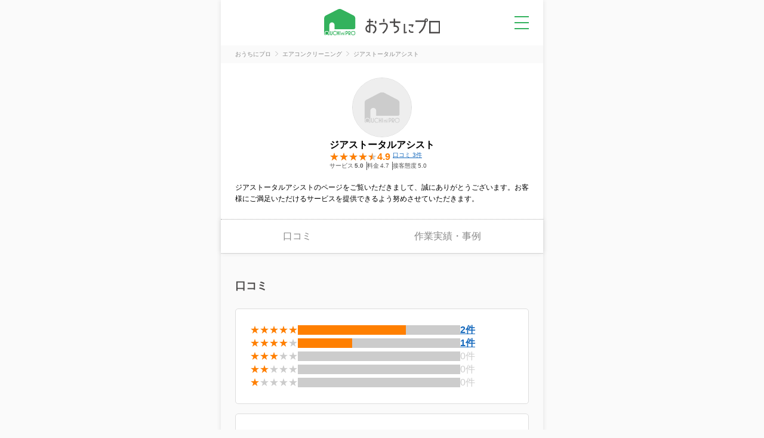

--- FILE ---
content_type: text/html; charset=utf-8
request_url: https://ouchipro.com/corp/1327/
body_size: 7704
content:
<!DOCTYPE html>
<html lang="ja">
<head>
<meta charset="utf-8">
<meta http-equiv="Content-Type" content="text/html; charset=utf-8">
<meta name="robots" content="noindex">
<title>ジアストータルアシスト｜おうちにプロ</title>
<meta name="description" content="ジアストータルアシスト（奈良県生駒郡三郷町）の口コミ・評判、店舗情報等を掲載中！出張訪問サービスの検索・予約なら「おうちにプロ」">
<meta name="keywords" content="ジアストータルアシスト,会社概要,訪問,出張">
<meta property="og:title" content="ジアストータルアシスト｜おうちにプロ" />
<meta property="og:description" content="ジアストータルアシスト（奈良県生駒郡三郷町）の口コミ・評判、店舗情報等を掲載中！出張訪問サービスの検索・予約なら「おうちにプロ」" />
<meta property="og:site_name" content="おうちにプロ" />
<meta property="og:type" content="website" />
<meta property="og:locale" content="ja_JP" />
<meta property="og:url" content="https://ouchipro.com/corp/1327/" />
<meta property="og:image" content="https://ouchipro.com/img/upload/corp/logo/img_20190528203112_ld0PqW.jpg" />
<meta property="og:locality" content="生駒郡三郷町" />
<meta property="og:region" content="奈良県" />
<meta property="og:postal-code" content="636-0822" />
<meta property="og:country-name" content="Japan" />
<link rel="canonical" href="https://ouchipro.com/corp/1327/">
<link rel="shortcut icon" href="/img/common/favicon.ico" />
<link rel="apple-touch-icon" href="/img/common/apple-touch-icon.png" />

<!-- new css -->
<link rel="stylesheet" type="text/css" href="/css/dist/main.css" />
<link rel="stylesheet" type="text/css" href="/css/dist/pages/corp.css" />

<script src="https://ajax.googleapis.com/ajax/libs/jquery/3.3.1/jquery.min.js"></script>

<script async src="https://s.yimg.jp/images/listing/tool/cv/ytag.js"></script>
<script>
window.yjDataLayer = window.yjDataLayer || [];
function ytag() { yjDataLayer.push(arguments); }
ytag({"type":"ycl_cookie"});
</script>
<!-- Global site tag (gtag.js) - Google Ads: 1027026324 -->
<script async src="https://www.googletagmanager.com/gtag/js?id=AW-1027026324"></script>
<script>
  window.dataLayer = window.dataLayer || [];
  function gtag(){dataLayer.push(arguments);}
  gtag('js', new Date());

  gtag('config', 'AW-1027026324');
</script>

<!-- Google Tag Manager -->
<script>(function(w,d,s,l,i){w[l]=w[l]||[];w[l].push({'gtm.start':
new Date().getTime(),event:'gtm.js'});var f=d.getElementsByTagName(s)[0],
j=d.createElement(s),dl=l!='dataLayer'?'&l='+l:'';j.async=true;j.src=
'https://www.googletagmanager.com/gtm.js?id='+i+dl;f.parentNode.insertBefore(j,f);
})(window,document,'script','dataLayer','GTM-N6RF8WCM');</script>
<!-- End Google Tag Manager --><script type="application/ld+json">
{
    "@context": "https://schema.org",
    "@type": "LocalBusiness",
    "@id": "https://ouchipro.com/corp/1327/",
    "name": "ジアストータルアシスト",
    "legalName": "ジアストータルアシスト",
    "description": "奈良県生駒郡三郷町のジアストータルアシストはハウスクリーニングサービスを提供する会社です。",
        "image": {
        "@type": "ImageObject",
                "url": "https://ouchipro.com/img/upload/corp/logo/img_20190528203112_ld0PqW.jpg"
            },
    "url": "https://ouchipro.com/corp/1327/",
    "telephone": "050-7114-4403",
        "address": {
        "@type": "PostalAddress",
        "addressCountry": "JP",
        "addressRegion": "奈良県",
        "addressLocality": "生駒郡三郷町",
        "postalCode": "636-0822"
    },
    "areaServed": [
        {"@type": "AdministrativeArea", "name": "大阪府"},{"@type": "AdministrativeArea", "name": "奈良県"}    ],
        "aggregateRating": {
        "@type": "AggregateRating",
        "ratingValue": "4.9",
        "reviewCount": "3",
        "bestRating": "5",
        "worstRating": "1"
    },
            "review": [
        {
            "@type": "Review",
            "reviewRating": {
                "@type": "Rating",
                "ratingValue": "4.666667",
                "bestRating": "5",
                "worstRating": "1"
            },
            "author": {
                "@type": "Person",
                "name": "ひろ"
            },
            "datePublished": "2020-06-10",
            "name": "綺麗になって気持ち良いです",
            "reviewBody": "対応も敏速で料金も良心的です。正直安いところはいくらでもありますが防カビコーティングがついての料金としてはかなり安価だと思います。スタッフの方の対応も親切で仕事もきっちりしてます。次回もリピートし..."
        },
        {
            "@type": "Review",
            "reviewRating": {
                "@type": "Rating",
                "ratingValue": "5",
                "bestRating": "5",
                "worstRating": "1"
            },
            "author": {
                "@type": "Person",
                "name": "ふる"
            },
            "datePublished": "2019-07-11",
            "name": "とても良いのでおすすめです！",
            "reviewBody": "今回で2回目ですが、とても丁寧に作業していただき、料金も手頃で大変満足しました！
クーラーの匂いについても相談していたのですが調べて頂き大変親切だとおもいました！
また、機会があればお願いしようと思..."
        },
        {
            "@type": "Review",
            "reviewRating": {
                "@type": "Rating",
                "ratingValue": "5",
                "bestRating": "5",
                "worstRating": "1"
            },
            "author": {
                "@type": "Person",
                "name": "ふる"
            },
            "datePublished": "2019-05-29",
            "name": "お願いして良かったです！",
            "reviewBody": "予約の時の対応、当日の対応もとても丁寧でした！
クーラーの洗浄も丁寧にして頂いて快適に使えています！
隣に住む母も急にお願いをしたのですが、対応してくださりとても喜んでいました！
次も、またお願い..."
        }    ],
        "hasOfferCatalog": {
        "@type": "OfferCatalog",
        "name": "ジアストータルアシストのサービス一覧",
        "itemListElement": [
                    ]
    },
    "breadcrumb": {
        "@type": "BreadcrumbList",
        "itemListElement": [
            {
                "@type": "ListItem",
                "position": 1,
                "name": "おうちにプロ",
                "item": "https://ouchipro.com/"
            },
            {
                "@type": "ListItem",
                "position": 2,
                "name": "サービス提供会社一覧",
                "item": "https://ouchipro.com/corp/"
            },
            {
                "@type": "ListItem",
                "position": 3,
                "name": "ジアストータルアシスト",
                "item": "https://ouchipro.com/corp/1327/"
            }
        ]
    }
}
</script>

<!-- new js -->
<script src="https://code.jquery.com/jquery-3.7.0.min.js"></script>
<script type="text/javascript" src="/js/hamburgermenu.js"></script>
<script type="text/javascript" src="/js/reviewlist.js"></script>

</head>

<body id="corp">
<!-- Google Tag Manager (noscript) -->
<noscript><iframe src="https://www.googletagmanager.com/ns.html?id=GTM-N6RF8WCM"
height="0" width="0" style="display:none;visibility:hidden"></iframe></noscript>
<!-- End Google Tag Manager (noscript) -->

<!-- Google tag (gtag.js) -->
<script async src="https://www.googletagmanager.com/gtag/js?id=G-G1YEV20TJN"></script>
<script>
  window.dataLayer = window.dataLayer || [];
  function gtag(){dataLayer.push(arguments);}
  gtag('js', new Date());

  gtag('config', 'G-G1YEV20TJN');
</script>

	<div class="pc_bg">
		<div class="pc_contents">

			<header id="header" class="header">
	<a class="header__logo" href="/"><img class="header__logo__img" src="/img/common/logo_header.svg" alt="おうちにプロ" /></a>
	<p id="pg-hamburgermenu" class="header__menu none-submenu">メニュー</p>
	<div class="c-hamburgermenuWrap">
		<ul class="c-hamburgermenu">
			<li class="c-hamburgermenu__item">
				<a class="c-hamburgermenu__item__link" href="/customer/">
					<img class="c-hamburgermenu__item__link__icon" src="/img/common/ic_menu_reserve.svg" alt="">
					<span class="c-hamburgermenu__item__link__text">予約を確認</span>
				</a>
			</li>
			<li class="c-hamburgermenu__item">
				<a class="c-hamburgermenu__item__link" href="/mypage/bookmark/">
					<img class="c-hamburgermenu__item__link__icon" src="/img/common/ic_menu_bookmark.svg" alt="">
					<span class="c-hamburgermenu__item__link__text">ブックマーク</span>
				</a>
			</li>
			<li class="c-hamburgermenu__item">
				<a class="c-hamburgermenu__item__link" href="/contents/cp/digitalgift/">
					<img class="c-hamburgermenu__item__link__icon" src="/img/common/ic_menu_campaign.svg" alt="">
					<span class="c-hamburgermenu__item__link__text">口コミキャンペーン</span>
				</a>
			</li>
			<li class="c-hamburgermenu__item">
				<a class="c-hamburgermenu__item__link" href="/article/">
					<img class="c-hamburgermenu__item__link__icon" src="/img/common/ic_menu_helpful.svg" alt="">
					<span class="c-hamburgermenu__item__link__text">お役立ち情報</span>
				</a>
			</li>
			<li class="c-hamburgermenu__item">
				<a class="c-hamburgermenu__item__link" href="/">
					<img class="c-hamburgermenu__item__link__icon" src="/img/common/ic_menu_search.svg" alt="">
					<span class="c-hamburgermenu__item__link__text">サービスを探す</span>
				</a>
				<ul class="c-hamburgermenu__item__category">
					<li class="c-hamburgermenu__item__category__item"><a class="c-hamburgermenu__item__category__item__link" href="/airconcleaning/">エアコンクリーニング</a></li>
					<li class="c-hamburgermenu__item__category__item"><a class="c-hamburgermenu__item__category__item__link" href="/bathcleaning/">お風呂(浴室)クリーニング</a></li>
					<li class="c-hamburgermenu__item__category__item"><a class="c-hamburgermenu__item__category__item__link" href="/fancleaning/">換気扇(レンジフード)クリーニング</a></li>
					<li class="c-hamburgermenu__item__category__item"><a class="c-hamburgermenu__item__category__item__link" href="/watercleaning/">水回りクリーニング(2~5点セット)</a></li>
					<li class="c-hamburgermenu__item__category__item"><a class="c-hamburgermenu__item__category__item__link" href="/housecleaning/">ハウスクリーニング</a></li>
					<li class="c-hamburgermenu__item__category__item"><a class="c-hamburgermenu__item__category__item__link" href="/washercleaning/">洗濯機クリーニング</a></li>
					<li class="c-hamburgermenu__item__category__item"><a class="c-hamburgermenu__item__category__item__link" href="/toiletcleaning/">トイレクリーニング</a></li>
					<li class="c-hamburgermenu__item__category__item"><a class="c-hamburgermenu__item__category__item__link" href="/kitchencleaning/">キッチンクリーニング</a></li>
					<li class="c-hamburgermenu__item__category__item"><a class="c-hamburgermenu__item__category__item__link" href="/washroomcleaning/">洗面所(洗面台)クリーニング</a></li>
				</ul>
			</li>
		</ul>
	</div>
</header>
			
			<section class="c-breadcrumbs">
				<ul class="c-breadcrumbs__list" itemscope itemtype="http://schema.org/BreadcrumbList">
										<li class="c-breadcrumbs__list__item" itemprop="itemListElement" itemscope itemtype="http://schema.org/ListItem">
						<a href="/" class="c-breadcrumbs__list__item__link" itemprop="item">
							<span itemprop="name">おうちにプロ</span>
						</a>
						<meta itemprop="position" content="1" />
					</li>
										<li class="c-breadcrumbs__list__item" itemprop="itemListElement" itemscope itemtype="http://schema.org/ListItem">
						<a href="/airconcleaning/" class="c-breadcrumbs__list__item__link" itemprop="item">
							<span itemprop="name">エアコンクリーニング</span>
						</a>
						<meta itemprop="position" content="2" />
					</li>
										<li class="c-breadcrumbs__list__item" itemprop="itemListElement" itemscope itemtype="http://schema.org/ListItem">
						<span class="c-breadcrumbs__list__item__nolink" itemprop="name">
							ジアストータルアシスト						</span>
						<meta itemprop="position" content="3" />
					</li>
				</ul>
			</section>

			
			<section id="overview" class="corp__company sec-scroll-point">
				<div class="corp__company__catch">
					<div class="corp__company__catch__icon">
						<img class="corp__company__catch__icon__img" src="/img/common/noimage_square.svg" alt="ジアストータルアシスト">
					</div>
					<div class="corp__company__catch__info">
												<h2 class="corp__company__catch__info__companyName">
							ジアストータルアシスト						</h2>

													<div class="corp__company__catch__info__rate">
								<span class="corp__company__catch__info__rate__star s45"></span>
								<span class="corp__company__catch__info__rate__value">4.9</span>
								<a href="#review" class="corp__company__catch__info__reviewLink">口コミ 3件</a>
							</div>
							<ul class="corp__company__catch__info__subrate">
								<li class="corp__company__catch__info__subrate__item">サービス<span class="corp__company__catch__info__subrate__item__value corp__company__catch__info__subrate__item__value-service">5.0</span></li>
								<li class="corp__company__catch__info__subrate__item">料金<span class="corp__company__catch__info__subrate__item__value">4.7</span></li>
								<li class="corp__company__catch__info__subrate__item">接客態度<span class="corp__company__catch__info__subrate__item__value">5.0</span></li>
							</ul>
											</div>
				</div>

									<div class="corp__company__description">
						<p class="corp__company__description__txt">ジアストータルアシストのページをご覧いただきまして、誠にありがとうございます。お客様にご満足いただけるサービスを提供できるよう努めさせていただきます。</p>
					</div>
							</section>

							<ul class="corp__menu">
																<li class="corp__menu__item">
							<a href="#review" class="corp__menu__item__link">口コミ</a>
						</li>
																<li class="corp__menu__item">
							<a href="#works" class="corp__menu__item__link">作業実績・事例</a>
						</li>
									</ul>
			
			
			<section class="review sec-scroll-point" id="review">
				<h2 class="c-midashiLeft">口コミ</h2>
									<div class="c-review__total">
						<ul class="c-review__total__list">
							<li class="c-review__total__list__item">
								<p class="c-review__total__list__item__star">★★★★★</p>
								<p class="c-review__total__list__item__bar"><span class="c-review__total__list__item__bar__meter" style="width: 66.7%;"></span></p>
								<p class="c-review__total__list__item__count"><a class="c-review__total__list__item__count__link" href="/corp/1327/review/star=5/">2件</a></p>
							</li>
							<li class="c-review__total__list__item">
								<p class="c-review__total__list__item__star">★★★★<del class="c-review__total__list__item__star__del">★</del></p>
								<p class="c-review__total__list__item__bar"><span class="c-review__total__list__item__bar__meter" style="width: 33.3%;"></span></p>
								<p class="c-review__total__list__item__count"><a class="c-review__total__list__item__count__link" href="/corp/1327/review/star=4/">1件</a></p>
							</li>
							<li class="c-review__total__list__item">
								<p class="c-review__total__list__item__star">★★★<del class="c-review__total__list__item__star__del">★★</del></p>
								<p class="c-review__total__list__item__bar"><span class="c-review__total__list__item__bar__meter" style="width: 0%;"></span></p>
								<p class="c-review__total__list__item__count">0件</p>
							</li>
							<li class="c-review__total__list__item">
								<p class="c-review__total__list__item__star">★★<del class="c-review__total__list__item__star__del">★★★</del></p>
								<p class="c-review__total__list__item__bar"><span class="c-review__total__list__item__bar__meter" style="width: 0%;"></span></p>
								<p class="c-review__total__list__item__count">0件</p>
							</li>
							<li class="c-review__total__list__item">
								<p class="c-review__total__list__item__star">★<del class="c-review__total__list__item__star__del">★★★★</del></p>
								<p class="c-review__total__list__item__bar"><span class="c-review__total__list__item__bar__meter" style="width: 0%;"></span></p>
								<p class="c-review__total__list__item__count">0件</p>
							</li>
						</ul>
					</div>

					<ul class="c-review">
													<li class="c-review__item">
								<div class="c-review__item__user">
									<img src="/img/common/ic_review_user.svg" alt="" class="c-review__item__user__icon">
									<div class="c-review__item__user__detail">
										<p class="c-review__item__user__detail__name">ひろさん</p>
										<p class="c-review__item__user__detail__date">利用日：2020年6月</p>
									</div>
								</div>
								<div class="c-review__item__rate">
									<span class="c-review__item__rate__star s50"></span>
									<span class="c-review__item__rate__value">4.7</span>
									<ul class="c-review__item__rate__sub">
										<li class="c-review__item__rate__sub__item">サービス<span class="c-review__item__rate__sub__value">5.0</span></li>
										<li class="c-review__item__rate__sub__item">料金<span class="c-review__item__rate__sub__value">4.0</span></li>
										<li class="c-review__item__rate__sub__item">接客態度<span class="c-review__item__rate__sub__value">5.0</span></li>
									</ul>
								</div>
								<h3 class="c-review__item__title">綺麗になって気持ち良いです</h3>
								<p class="c-review__item__text">対応も敏速で料金も良心的です。正直安いところはいくらでもありますが防カビコーティングがついての料金としてはかなり安価だと思います。スタッフの方の対応も親切で仕事もきっちりしてます。次回もリピートしたいです。ありがとうございました。</p>
								<a href="/airconcleaning/s2462/review/13700/" class="c-review__item__more" >詳細を見る</a>
							</li>
													<li class="c-review__item">
								<div class="c-review__item__user">
									<img src="/img/common/ic_review_user.svg" alt="" class="c-review__item__user__icon">
									<div class="c-review__item__user__detail">
										<p class="c-review__item__user__detail__name">ふるさん</p>
										<p class="c-review__item__user__detail__date">利用日：2019年7月</p>
									</div>
								</div>
								<div class="c-review__item__rate">
									<span class="c-review__item__rate__star s50"></span>
									<span class="c-review__item__rate__value">5.0</span>
									<ul class="c-review__item__rate__sub">
										<li class="c-review__item__rate__sub__item">サービス<span class="c-review__item__rate__sub__value">5.0</span></li>
										<li class="c-review__item__rate__sub__item">料金<span class="c-review__item__rate__sub__value">5.0</span></li>
										<li class="c-review__item__rate__sub__item">接客態度<span class="c-review__item__rate__sub__value">5.0</span></li>
									</ul>
								</div>
								<h3 class="c-review__item__title">とても良いのでおすすめです！</h3>
								<p class="c-review__item__text">今回で2回目ですが、とても丁寧に作業していただき、料金も手頃で大変満足しました！<br />
クーラーの匂いについても相談していたのですが調べて頂き大変親切だとおもいました！<br />
また、機会があればお願いしようと思っています！</p>
								<a href="/airconcleaning/s2462/review/10141/" class="c-review__item__more" >詳細を見る</a>
							</li>
													<li class="c-review__item">
								<div class="c-review__item__user">
									<img src="/img/common/ic_review_user.svg" alt="" class="c-review__item__user__icon">
									<div class="c-review__item__user__detail">
										<p class="c-review__item__user__detail__name">ふるさん</p>
										<p class="c-review__item__user__detail__date">利用日：2019年5月</p>
									</div>
								</div>
								<div class="c-review__item__rate">
									<span class="c-review__item__rate__star s50"></span>
									<span class="c-review__item__rate__value">5.0</span>
									<ul class="c-review__item__rate__sub">
										<li class="c-review__item__rate__sub__item">サービス<span class="c-review__item__rate__sub__value">5.0</span></li>
										<li class="c-review__item__rate__sub__item">料金<span class="c-review__item__rate__sub__value">5.0</span></li>
										<li class="c-review__item__rate__sub__item">接客態度<span class="c-review__item__rate__sub__value">5.0</span></li>
									</ul>
								</div>
								<h3 class="c-review__item__title">お願いして良かったです！</h3>
								<p class="c-review__item__text">予約の時の対応、当日の対応もとても丁寧でした！<br />
クーラーの洗浄も丁寧にして頂いて快適に使えています！<br />
隣に住む母も急にお願いをしたのですが、対応してくださりとても喜んでいました！<br />
次も、またお願いしたいと思います。<br />
</p>
								<a href="/airconcleaning/s2462/review/8830/" class="c-review__item__more" >詳細を見る</a>
							</li>
											</ul>

					<div class="review__more">
						<a class="c-moreLink" href="/corp/1327/review/">この業者の口コミを見る（3件）</a>
					</div>
							</section>

							<section class="caseStudy sec-scroll-point" id="works">
					<h2 class="c-midashi">作業実績・事例</h2>
					<ul class="c-caseStudy">
												<li class="c-caseStudy__item">
							<a class="c-caseStudy__item__link" href="/airconcleaning/w425/">
								<div class="c-caseStudy__item__link__images">
																		<div class="c-caseStudy__item__link__images__before">
										<span class="c-caseStudy__item__link__images__before__tag">Before</span>
										<img class="c-caseStudy__item__link__images__before__img" src="/img/tbi/width=320,height=240/img/upload/work/image/img_20190528204330_Ciy160.JPG" loading="lazy" alt="Before image">
									</div>
																											<div class="c-caseStudy__item__link__images__after">
										<span class="c-caseStudy__item__link__images__after__tag">After</span>
										<img class="c-caseStudy__item__link__images__after__img" src="/img/tbi/width=320,height=240/img/upload/work/image/img_20190528204333_YhEoyz.JPG" loading="lazy" alt="After image">
									</div>
																	</div>
								<p class="c-caseStudy__item__link__midashi">エアコンクリーニングをすると内部の色が買った当時の色味に戻ります</p>
								<p class="c-caseStudy__item__link__text">大阪府富田林市Ｍ様邸と大阪府大阪市Ｙ様邸のエアコンクリーニング前と後の写真を掲載いたします。</p>
																	<p class="c-caseStudy__item__link__date">提供年月：2018年8月</p>
															</a>
						</li>
											</ul>
					<a class="c-moreLink" href="/corp/1327/work/">作業実績・事例をもっと見る</a>
				</section>
			
			
							<section class="corp__block">
					<h2 class="c-midashiLeft">対応エリア</h2>
					<div class="c-textBlock">
													<h3 class="c-textBlock__midashi">大阪府</h3>
														<ul class="c-textBlock__area">
																																											<li class="c-textBlock__area__item">大阪市大正区</li>
																																			<li class="c-textBlock__area__item">大阪市天王寺区</li>
																																			<li class="c-textBlock__area__item">大阪市浪速区</li>
																																			<li class="c-textBlock__area__item">大阪市生野区</li>
																																			<li class="c-textBlock__area__item">大阪市阿倍野区</li>
																																			<li class="c-textBlock__area__item">大阪市住吉区</li>
																																			<li class="c-textBlock__area__item">大阪市東住吉区</li>
																																			<li class="c-textBlock__area__item">大阪市鶴見区</li>
																																			<li class="c-textBlock__area__item">大阪市住之江区</li>
																																			<li class="c-textBlock__area__item">大阪市平野区</li>
																																			<li class="c-textBlock__area__item">堺市堺区</li>
																																			<li class="c-textBlock__area__item">堺市中区</li>
																																			<li class="c-textBlock__area__item">堺市東区</li>
																																			<li class="c-textBlock__area__item">堺市西区</li>
																																			<li class="c-textBlock__area__item">堺市南区</li>
																																			<li class="c-textBlock__area__item">堺市北区</li>
																																			<li class="c-textBlock__area__item">堺市美原区</li>
																																			<li class="c-textBlock__area__item">八尾市</li>
																																			<li class="c-textBlock__area__item">富田林市</li>
																																			<li class="c-textBlock__area__item">寝屋川市</li>
																																			<li class="c-textBlock__area__item">河内長野市</li>
																																			<li class="c-textBlock__area__item">松原市</li>
																																			<li class="c-textBlock__area__item">大東市</li>
																																			<li class="c-textBlock__area__item">柏原市</li>
																																			<li class="c-textBlock__area__item">羽曳野市</li>
																																			<li class="c-textBlock__area__item">門真市</li>
																																			<li class="c-textBlock__area__item">摂津市</li>
																																			<li class="c-textBlock__area__item">藤井寺市</li>
																																			<li class="c-textBlock__area__item">東大阪市</li>
																																			<li class="c-textBlock__area__item">四條畷市</li>
																																			<li class="c-textBlock__area__item">交野市</li>
																																			<li class="c-textBlock__area__item">大阪狭山市</li>
																																			<li class="c-textBlock__area__item">南河内郡太子町</li>
																																			<li class="c-textBlock__area__item">南河内郡河南町</li>
																																			<li class="c-textBlock__area__item">南河内郡千早赤阪村</li>
																								</ul>
																				<h3 class="c-textBlock__midashi">奈良県</h3>
														<ul class="c-textBlock__area">
																																											<li class="c-textBlock__area__item">奈良市</li>
																																			<li class="c-textBlock__area__item">大和高田市</li>
																																			<li class="c-textBlock__area__item">大和郡山市</li>
																																			<li class="c-textBlock__area__item">天理市</li>
																																			<li class="c-textBlock__area__item">橿原市</li>
																																			<li class="c-textBlock__area__item">桜井市</li>
																																			<li class="c-textBlock__area__item">生駒市</li>
																																			<li class="c-textBlock__area__item">香芝市</li>
																																			<li class="c-textBlock__area__item">葛城市</li>
																																			<li class="c-textBlock__area__item">生駒郡平群町</li>
																																			<li class="c-textBlock__area__item">生駒郡三郷町</li>
																																			<li class="c-textBlock__area__item">生駒郡斑鳩町</li>
																																			<li class="c-textBlock__area__item">生駒郡安堵町</li>
																																			<li class="c-textBlock__area__item">磯城郡川西町</li>
																																			<li class="c-textBlock__area__item">磯城郡三宅町</li>
																																			<li class="c-textBlock__area__item">磯城郡田原本町</li>
																																			<li class="c-textBlock__area__item">北葛城郡上牧町</li>
																																			<li class="c-textBlock__area__item">北葛城郡王寺町</li>
																																			<li class="c-textBlock__area__item">北葛城郡広陵町</li>
																																			<li class="c-textBlock__area__item">北葛城郡河合町</li>
																								</ul>
																			<p class="c-textBlock__paragraph">※サービスによって対応エリアが異なる場合がございます。</p>
					</div>
				</section>
			
			<section class="corp__block">
				<h2 class="c-midashiLeft">提供会社について</h2>
				<div class="c-textBlock c-textBlock-row">
					<div class="c-textBlock__company">
						<h3 class="c-textBlock__company__midashi">提供会社名</h3>
						<address class="c-textBlock__company__info">
							<span class="c-textBlock__company__info__name">
								ジアストータルアシスト							</span>
							<span class="c-textBlock__company__info__address">(奈良県生駒郡三郷町)</span>
						</address>
					</div>
											<img class="c-textBlock__company__logo" src="/img/tbi/width=150,height=150/img/upload/corp/logo/img_20190528203112_ld0PqW.jpg" alt="ジアストータルアシスト">
									</div>
			</section>

			
			<section class="categoryRank">
  <h2 class="c-midashiLeft">人気のサービス</h2>
  <ul class="c-categoryRank">
    <li class="c-categoryRank__item">
      <a class="c-categoryRank__item__link" href="/airconcleaning/">
        <span class="c-categoryRank__item__link__number">1</span>
        <img class="c-categoryRank__item__link__icon" src="/img/common/ic_airconcleaning.svg" alt="エアコンクリーニング">
        <span class="c-categoryRank__item__link__text">エアコンクリーニング</span>
      </a>
    </li>
    <li class="c-categoryRank__item">
      <a class="c-categoryRank__item__link" href="/bathcleaning/">
        <span class="c-categoryRank__item__link__number">2</span>
        <img class="c-categoryRank__item__link__icon" src="/img/common/ic_bathcleaning.svg" alt="お風呂(浴室)クリーニング">
        <span class="c-categoryRank__item__link__text">お風呂(浴室)クリーニング</span>
      </a>
    </li>
    <li class="c-categoryRank__item">
      <a class="c-categoryRank__item__link" href="/fancleaning/">
        <span class="c-categoryRank__item__link__number">3</span>
        <img class="c-categoryRank__item__link__icon" src="/img/common/ic_fancleaning.svg" alt="換気扇(レンジフード)クリーニング">
        <span class="c-categoryRank__item__link__text">換気扇(レンジフード)クリーニング</span>
      </a>
    </li>
    <li class="c-categoryRank__item">
      <a class="c-categoryRank__item__link" href="/watercleaning/">
        <span class="c-categoryRank__item__link__number">4</span>
        <img class="c-categoryRank__item__link__icon" src="/img/common/ic_watercleaning.svg" alt="水回りクリーニング(2~5点セット)">
        <span class="c-categoryRank__item__link__text">水回りクリーニング(2~5点セット)</span>
      </a>
    </li>
    <li class="c-categoryRank__item">
      <a class="c-categoryRank__item__link" href="/housecleaning/">
        <span class="c-categoryRank__item__link__number">5</span>
        <img class="c-categoryRank__item__link__icon" src="/img/common/ic_housecleaning.svg" alt="ハウスクリーニング">
        <span class="c-categoryRank__item__link__text">ハウスクリーニング</span>
      </a>
    </li>
  </ul>
</section>
			<p class="extracontent">
				奈良県生駒郡三郷町のジアストータルアシストの会社情報です。ジアストータルアシストのサービスを予約するなら、おうちにプロが便利です。
			</p>

			<section class="notes" id="cpdesc">
  <ul class="c-notes">
    <li class="c-notes__item">※口コミ投稿キャンペーンは「おうちにプロ」による提供です。口コミ投稿キャンペーンについてのお問い合わせは Amazon ではお受けしておりません。<br>
      おうちにプロ サポートセンターまでお願いいたします。</li>
    <li class="c-notes__item">※Amazon、Amazon.co.jp およびそのロゴは Amazon.com, Inc. またはその関連会社の商標です。</li>
    <li class="c-notes__item">※Google Play および Google Play ロゴは Google LLC の商標です。</li>
    <li class="c-notes__item">※Apple Gift Cardは、米国およびその他の国で登録されたApple Inc.の商標です。</li>
    <li class="c-notes__item">※「QUOカードPay」もしくは「クオ・カード ペイ」およびそれらのロゴは 株式会社クオカードの登録商標です。</li>
    <li class="c-notes__item">※PeXから外部への交換には手数料がかかる場合がございます。</li>
  </ul>
</section>
			<footer class="c-footer" id="footer">
  <p class="c-footer__midashi">関連サービス</p>
  <ul class="c-footer__related">
    <li class="c-footer__related__item">
      <a href="https://cc-moola.com/
" class="c-footer__related__link" target="_blank"><img class="c-footer__related__link__log" src="/img/common/logo_cocomoola.svg" alt="cocomoola"></a>
    </li>
    <li class="c-footer__related__item">
      <a href="https://glownavi.com/
" class="c-footer__related__link" target="_blank"><img class="c-footer__related__link__logo" src="/img/common/logo_glownavi.svg" alt="glownavi"></a>
    </li>
    <li class="c-footer__related__item">
      <a href="https://zero-medi.com/
" class="c-footer__related__link" target="_blank"><img class="c-footer__related__link__logo" src="/img/common/logo_zeromedia.svg" alt="ゼロメディア"></a>
    </li>
  </ul>
  <ul class="c-footer__menu">
    <li class="c-footer__menu__item"><a class="c-footer__menu__item__link" href="/contents/rules/">利用規約</a></li>
    <li class="c-footer__menu__item"><a class="c-footer__menu__item__link" href="https://zero-accel.co.jp/privacy/">プライバシーポリシー</a></li>
    <li class="c-footer__menu__item"><a class="c-footer__menu__item__link" href="/contents/company/">運営会社</a></li>
    <li class="c-footer__menu__item"><a class="c-footer__menu__item__link" href="/contents/business/">おうちにプロに掲載</a></li>
    <li class="c-footer__menu__item"><a class="c-footer__menu__item__link" href="/contents/team/">制作メンバー一覧</a></li>
    <li class="c-footer__menu__item"><a class="c-footer__menu__item__link" href="/contactus/guide/">お問い合わせ</a></li>
    <li class="c-footer__menu__item"><a class="c-footer__menu__item__link" href="/specialist/">専門家一覧</a></li>
  </ul>
  <div class="c-footer__bottom">
    <div class="c-footer__bottom__left">
      <img class="c-footer__bottom__left__logo" src="/img/common/logo_footer.svg" alt="おうちにプロ ロゴ画像" />
      <p class="c-footer__bottom__left__copyright">&copy; ZERO ACCEL All rights reserved.</p>
    </div>
    <div class="c-footer__bottom__right">
      <img src="/img/common/logo_footer_ymaa.png" alt="YMAA団体認証　株式会社ゼロアクセル　一般社団法人薬機法医療法規格協会" class="c-footer__bottom__right__img">
      <img src="/img/common/logo_footer_ktaa.png" alt="KTAA団体認証　株式会社ゼロアクセル　一般社団法人薬機法医療法規格協会" class="c-footer__bottom__right__img">
    </div>
  </div>
</footer>		</div>
	</div>
	<script type="text/javascript">
		$(function () {
			$('a[href^="#"]').click(function () {
				if ($(this).hasClass("corp__menu__item__link")) {
					// ページ内メニューのアクティブを変える
					$('.corp__menu__item__link').removeClass('corp__menu__item__link-active');
					$(this).addClass("corp__menu__item__link-active");
				}
				var href = $(this).attr("href");
				var target = $(href == "#" || href == "" ? 'html' : href);
				var position = target.offset().top - 65;
				var speed = 500;
				$("html, body").animate({
					scrollTop: position
				}, speed, "swing");
				return false;
			});

			$(window).on("load scroll resize", function () {
				var st = $(window).scrollTop();
				var wh = $(window).height();
				$('.sec-scroll-point').each(function (i) {
					var tg = $(this).offset().top;
					var id = $(this).attr('id');
					if (st > tg  - wh + (wh * 3 / 4)) {
					$(".corp__menu__item__link").removeClass("corp__menu__item__link-active");
						var link = $(".corp__menu__item__link[href*='" + id +"']");
					$(link).addClass("corp__menu__item__link-active");
					}
				});
			});
		});
	</script>	
</body>
</html>

--- FILE ---
content_type: text/css
request_url: https://ouchipro.com/css/dist/pages/corp.css
body_size: 6675
content:
@charset "UTF-8";.c-midashi{position:relative;padding-bottom:1.6rem;margin-bottom:2.4rem;font-size:1.8rem;font-weight:700;color:#00a945;line-height:1.6;text-align:center}.c-midashi:after{content:"";position:absolute;right:0;left:0;bottom:0;margin:auto;width:3rem;height:.2rem;background-color:#00a945}.c-midashiLeft{margin-bottom:2.4rem;color:#4b4949;font-size:1.8rem;font-weight:700;line-height:1.6;text-align:left}.c-midashiLeftLink{display:flex;justify-content:space-between;align-items:center;margin-bottom:2.4rem}.c-midashiLeftLink__text{color:#4b4949;font-size:1.8rem;font-weight:700;line-height:1.6;text-align:left}.c-midashiLeftLink__link{color:#1468bc;font-size:1.2rem;font-weight:400;line-height:1.6}.inner{background-color:#fff;padding:1.6rem 2.4rem;border-radius:0;border-top:.5px solid #ddd;border-bottom:.5px solid #ddd;font-size:1.2rem}.inner .tit{margin-right:.5rem;color:#eb0c0c;line-height:1.6}.c-review{width:100%;display:flex;flex-direction:column;flex-wrap:wrap;justify-content:center;align-items:center;gap:.8rem;color:#4b4949}.c-review__item{width:100%;overflow:hidden;display:flex;flex-direction:column;flex-wrap:wrap;justify-content:center;align-items:flex-start;gap:1.4rem;background-color:#fff;padding:3.2rem 2.4rem;border:.5px solid #ddd;border-radius:.5rem}.c-review__item__title{font-size:1.6rem;font-weight:700;line-height:1.6}.c-review__item__rate{display:flex;flex-direction:row;flex-wrap:wrap;justify-content:flex-start;align-items:end;gap:.8rem .4rem}.c-review__item__rate__star{width:5em;height:1em;position:relative;font-size:1.6rem}.c-review__item__rate__star:before{position:absolute;left:0;top:0;content:"★★★★★";color:#ccc;font-size:inherit}.c-review__item__rate__star:after{position:absolute;left:0;top:0;color:#ff7f00;font-size:inherit;overflow:hidden}.c-review__item__rate__star.s00:after{content:""}.c-review__item__rate__star.s05:after{content:"★";width:.5em}.c-review__item__rate__star.s10:after{content:"★"}.c-review__item__rate__star.s15:after{content:"★★";width:1.5em}.c-review__item__rate__star.s20:after{content:"★★"}.c-review__item__rate__star.s25:after{content:"★★★";width:2.5em}.c-review__item__rate__star.s30:after{content:"★★★"}.c-review__item__rate__star.s35:after{content:"★★★★";width:3.5em}.c-review__item__rate__star.s40:after{content:"★★★★"}.c-review__item__rate__star.s45:after{content:"★★★★★";width:4.5em}.c-review__item__rate__star.s50:after{content:"★★★★★"}.c-review__item__rate__value{font-size:1.6rem;font-weight:700;color:#ff7f00}.c-review__item__rate__sub{display:flex;flex-direction:row;flex-wrap:wrap;justify-content:flex-start;align-items:center;gap:.2rem}.c-review__item__rate__sub:before{content:"("}.c-review__item__rate__sub:after{content:")"}.c-review__item__rate__sub__value{margin-left:.1rem;font-size:1rem}.c-review__item__rate__sub__item{position:relative}.c-review__item__rate__sub__item:not(:last-child):after{content:"/"}.c-review__item__text{display:-webkit-box;-webkit-box-orient:vertical;overflow:hidden;text-overflow:ellipsis;-webkit-line-clamp:3;font-size:1.2rem;line-height:1.4}.c-review__item__text-detail{display:block;-webkit-line-clamp:unset;-webkit-box-orient:unset;overflow:visible;text-overflow:unset}.c-review__item__images{width:100%;display:flex;flex-direction:column;flex-wrap:wrap;justify-content:flex-start;align-items:stretch;gap:1.2rem}.c-review__item__images__thumb{width:100%;aspect-ratio:16/9;object-fit:cover;border-radius:.5rem;cursor:pointer}.c-review__item__more{display:inline-block;background-image:url(/img/common/arrow_more_right.svg);background-repeat:no-repeat;background-position:right center;background-size:.6rem;padding-right:1.6rem;margin-left:auto;font-size:1.2rem;cursor:pointer}.c-review__item__more:hover{text-decoration:underline}.c-review__item__more+.c-review__item__info{padding-top:1.6rem;border-top:.15px solid #d2d2d2}.c-review__item__info{width:100%;display:flex;gap:1rem}.c-review__item__info__block{display:flex;gap:1rem .8rem;flex-wrap:wrap}.c-review__item__info__block__midashi{width:7.2rem;height:fit-content;padding:4px 0;border-radius:2px;text-align:center;background-color:#f0f0f0;color:#4b4949;font-weight:700;font-size:1rem}.c-review__item__info__block__body{width:calc(100% - 8rem);padding-top:2px;color:#888;font-size:1.2rem;line-height:1.4}.c-review__item__info__block__body a{font-weight:700}.c-review__item__media{cursor:grab;position:relative;display:flex;flex-wrap:nowrap;gap:.8rem;overflow-x:auto;overflow-y:hidden;scrollbar-width:thin;-webkit-overflow-scrolling:touch;padding-bottom:8px;width:100vw;left:50%;right:50%;margin-left:-50vw;margin-right:-50vw;padding-left:calc(50vw - 50%);padding-right:calc(50vw - 50%)}.c-review__item__media:active{cursor:grabbing}.c-review__item__media__preview{width:115px;height:115px;flex-shrink:0}.c-review__item__media__preview__img{width:115px;height:115px;border-radius:.5rem;border:.15px solid #888;object-fit:cover}.c-review__item__service{width:100%;font-size:1.2rem;font-weight:700;text-overflow:ellipsis;overflow:hidden;white-space:nowrap}.c-review__item__service__link{display:block;margin-top:.8rem}.c-review__item__user{width:100%;display:flex;flex-direction:row;flex-wrap:wrap;justify-content:flex-start;align-items:center;gap:1.4rem}.c-review__item__user__detail{font-size:1.2rem}.c-review__item__user__detail__name{margin-bottom:.8rem}.c-review__item__user__detail__date{color:#aaa}.c-review__empty{font-size:1.2rem;line-height:1.6}.c-review__empty__link{display:block;text-decoration:underline}.c-review__total{width:100%;background-color:#fff;padding:2.4rem 2.4rem;border:.5px solid #ddd;border-radius:.5rem}.c-review__total+.c-review{margin-top:1.6rem}.c-review__total+.c-review__select{margin:1.6rem 0 .8rem}.c-review__total__list{display:flex;flex-direction:column;flex-wrap:wrap;justify-content:flex-start;align-items:flex-start;gap:1.4rem}.c-review__total__list__item{width:100%;display:flex;flex-direction:row;flex-wrap:nowrap;justify-content:flex-start;align-items:center;gap:1.4rem}.c-review__total__list__item__star{font-size:1.6rem;color:#ff7f00}.c-review__total__list__item__star__del{color:#ccc;text-decoration:none}.c-review__total__list__item__bar{width:calc(100% - 17em);height:1.6rem;background-color:#ccc}.c-review__total__list__item__bar__meter{display:block;height:1.6rem;background-color:#ff7f00}.c-review__total__list__item__count{width:5em;line-height:1.4;text-overflow:ellipsis;overflow:hidden;white-space:nowrap;font-size:1.6rem;color:#ccc}.c-review__total__list__item__count__link{font-weight:700;text-decoration:underline}.c-review__select{font-size:1.2rem}.c-review__select__cancel{margin-left:1.6rem}.c-review__sort{display:flex;flex-direction:row;flex-wrap:nowrap;justify-content:space-between;align-items:center;gap:.8rem;margin-bottom:1.6rem}.c-review__sort__result{color:#888;font-size:1.2rem;font-weight:700}.c-review__sort__button{appearance:none;background-color:#fff;box-shadow:0 0 8px rgba(0,0,0,.1);border-radius:.5rem;font-size:1rem;background-image:url(/img/common/arrow_bottom.svg);background-repeat:no-repeat;background-position:right .8rem center;border:none;padding:.8rem 2.4rem .8rem 1rem;color:#00a945}.c-review__modal{display:none;position:fixed;background-color:#fff;margin:auto;height:100vh;height:100dvh;width:100%;z-index:110000;overflow-y:auto;top:0;left:0;right:0;padding-top:env(safe-area-inset-top);padding-bottom:env(safe-area-inset-bottom)}.c-review__modal__header{display:flex;flex-direction:row;flex-wrap:wrap;justify-content:space-between;align-items:center;gap:1.6rem;padding:2.4rem;padding-top:calc(2.4rem + env(safe-area-inset-top));border-bottom:.25px solid #888}.c-review__modal__header__title{font-size:1.8rem;font-weight:700}.c-review__modal__header img{cursor:pointer}.c-review__modal__contents__photo{display:flex;justify-content:center;align-items:center;background-color:#000;width:100%}.c-review__modal__contents__photo__img{width:100%;height:auto;object-fit:contain;aspect-ratio:1}.c-review__modal__contents__pager{padding:2rem;display:flex;gap:64px;align-items:center;justify-content:center}.c-review__modal__contents__pager+.c-review__item{border-top:.25px solid #888!important}.c-review__modal__contents__pager__arrow{cursor:pointer}.c-review__modal__contents__pager__number{font-size:1.6rem}.c-review__modal__contents .c-review__item{border:none;border-radius:unset}.c-review__modal__contents__gallery{display:flex;justify-content:flex-start;align-items:center;flex-wrap:wrap;gap:.8rem;padding:2.4rem}.c-review__modal__contents__gallery__list{width:calc((100% - 1.6rem)/ 3);aspect-ratio:1/1;height:auto;flex-shrink:0}.c-review__modal__contents__gallery__list__img{width:100%;height:100%;border-radius:.5rem;border:.15px solid #888;box-sizing:border-box;object-fit:cover}@media screen and (min-width:781px){.c-review__modal{width:540px}}.c-review__modal .c-review__item__text{overflow:unset;text-overflow:unset;-webkit-line-clamp:unset}.c-service{display:flex;flex-direction:column;flex-wrap:wrap;justify-content:center;align-items:center;gap:1.6rem}.c-service-row{overflow-x:auto;display:flex;flex-direction:row;flex-wrap:nowrap;justify-content:flex-start;align-items:center;gap:.8rem;padding:1.4rem 2.4rem;margin:-1.4rem -2.4rem}@media screen and (max-width:780px){.c-service-row{-ms-overflow-style:none;scrollbar-width:none}.c-service-row::-webkit-scrollbar{display:none}}.c-service-row .c-service__item{flex-shrink:0}.c-service__item{width:100%;background-color:#fff;box-shadow:0 0 8px rgba(0,0,0,.1);border-radius:.5rem}.c-service__item__link{color:#4b4949}.c-service__item__link__cont{display:flex;flex-direction:row;flex-wrap:nowrap;justify-content:center;align-items:flex-start;gap:1.6rem;padding:2.4rem 2.4rem 1.6rem;border-bottom:.5px dotted #aaa}.c-service__item__link__cont__img{width:10rem;height:10rem;background-color:#eee;object-fit:cover;object-position:center}.c-service__item__link__cont__text{display:flex;flex-direction:column;flex-wrap:wrap;justify-content:center;align-items:flex-start;gap:1.4rem;flex:1}.c-service__item__link__cont__text__rate{display:flex;flex-direction:row;flex-wrap:wrap;justify-content:flex-start;align-items:end;gap:.8rem .4rem}.c-service__item__link__cont__text__rate__star{width:5em;height:1em;position:relative;font-size:1.6rem}.c-service__item__link__cont__text__rate__star:before{position:absolute;left:0;top:0;content:"★★★★★";color:#ccc;font-size:inherit}.c-service__item__link__cont__text__rate__star:after{position:absolute;left:0;top:0;color:#ff7f00;font-size:inherit;overflow:hidden}.c-service__item__link__cont__text__rate__star.s00:after{content:""}.c-service__item__link__cont__text__rate__star.s05:after{content:"★";width:.5em}.c-service__item__link__cont__text__rate__star.s10:after{content:"★"}.c-service__item__link__cont__text__rate__star.s15:after{content:"★★";width:1.5em}.c-service__item__link__cont__text__rate__star.s20:after{content:"★★"}.c-service__item__link__cont__text__rate__star.s25:after{content:"★★★";width:2.5em}.c-service__item__link__cont__text__rate__star.s30:after{content:"★★★"}.c-service__item__link__cont__text__rate__star.s35:after{content:"★★★★";width:3.5em}.c-service__item__link__cont__text__rate__star.s40:after{content:"★★★★"}.c-service__item__link__cont__text__rate__star.s45:after{content:"★★★★★";width:4.5em}.c-service__item__link__cont__text__rate__star.s50:after{content:"★★★★★"}.c-service__item__link__cont__text__rate__value{margin-right:.4rem;font-size:1.6rem;font-weight:700;color:#ff7f00}.c-service__item__link__cont__text__rate__sub{display:flex;flex-direction:row;flex-wrap:wrap;justify-content:flex-start;align-items:center;gap:.2rem}.c-service__item__link__cont__text__rate__sub:before{content:"("}.c-service__item__link__cont__text__rate__sub:after{content:")"}.c-service__item__link__cont__text__rate__sub__value{margin-left:.1rem;font-size:1rem}.c-service__item__link__cont__text__rate__sub__item{position:relative}.c-service__item__link__cont__text__rate__sub__item:not(:last-child):after{content:"/"}.c-service__item__link__cont__text__rate__count{font-size:1.2rem}.c-service__item__link__cont__text__midashi{display:-webkit-box;-webkit-box-orient:vertical;-webkit-line-clamp:3;overflow:hidden;font-size:1.6rem;font-weight:700;line-height:1.6}.c-service__item__link__cont__text__name{font-size:1.2rem}.c-service__item__link__cont__text__payment{display:flex;flex-direction:row;flex-wrap:wrap;justify-content:flex-start;align-items:center;gap:.8rem .4rem}.c-service__item__link__cont__text__payment__item{padding:.3rem .8rem;background-color:#eee;border-radius:1rem;font-size:1.2rem}.c-service__item__link__menu__price{background-image:url(/img/common/arrow_right.svg);background-repeat:no-repeat;background-position:right 24px center;padding:2.4rem 4.6rem 2.4rem 2.4rem;font-size:1.6rem;font-weight:700;color:#eb0c0c;text-align:right}.c-service__item__link__menu__price__tax{margin-right:.4rem;font-size:1rem;color:#888}.c-servList{display:flex;flex-direction:column;flex-wrap:wrap;justify-content:center;align-items:center;gap:1.6rem}.c-servList__title{display:flex;flex-direction:row;flex-wrap:nowrap;justify-content:space-between;align-items:center;gap:.8rem;margin-bottom:1.6rem}.c-servList__title__result{color:#888;font-size:1.2rem;font-weight:700}.c-servList__title__sort{appearance:none;background-color:#fff;box-shadow:0 0 8px rgba(0,0,0,.1);border-radius:.5rem;font-size:1rem;background-image:url(/img/common/arrow_bottom.svg);background-repeat:no-repeat;background-position:right .8rem center;border:none;padding:.8rem 2.4rem .8rem 1rem;color:#00a945}.c-servList__title__sort:disabled{background-color:inherit;box-shadow:none;border:.5px solid #d2d2d2;color:#aaa;background-image:url(/img/common/arrow_bottom_gray.svg)}.c-servList__item{position:relative;width:100%;background-color:#fff;box-shadow:0 0 8px rgba(0,0,0,.1);border-radius:.5rem}.c-servList__item-pr{background-color:rgba(255,195,0,.02);border:1px solid rgba(255,195,0,.3)}.c-servList__item-pr:before{position:absolute;top:.6rem;left:.6rem;content:"";display:block;width:4rem;height:2rem;background-repeat:no-repeat;background-size:4rem 2rem;background-image:url(/img/subcate/ic-pr.svg)}.c-servList__item-new{overflow:hidden}.c-servList__item-new:before{position:absolute;top:1rem;left:-2.2rem;content:"";display:block;width:9.2rem;height:2.4rem;background-color:rgba(0,169,69,.1);transform:rotate(-45deg)}.c-servList__item-new:after{content:"新着";position:absolute;display:block;width:4em;text-align:center;top:1.5rem;left:.1rem;color:#00a945;font-size:1.2rem;font-weight:700;transform:rotate(-45deg)}.c-servList__item-rank{overflow:hidden}.c-servList__item-rank:before{position:absolute;top:.5rem;left:.8rem;content:"";display:block;width:2.8rem;height:2.8rem;background-repeat:no-repeat;background-size:2.8rem}.c-servList__item-rank-no1:before{background-image:url(/img/subcate/ic-ranking-no1.svg)}.c-servList__item-rank-no2:before{background-image:url(/img/subcate/ic-ranking-no2.svg)}.c-servList__item-rank-no3:before{background-image:url(/img/subcate/ic-ranking-no3.svg)}.c-servList__item__fav{position:absolute;background-image:url(/img/common/ic_fav_off.svg);background-repeat:no-repeat;width:3rem;height:3rem;top:1.2rem;right:1.2rem;cursor:pointer}.c-servList__item__fav-on{background-image:url(/img/common/ic_fav_on.svg)}.c-servList__item__main{display:flex;flex-direction:row;flex-wrap:wrap;justify-content:flex-start;align-items:flex-start;gap:2.4rem 1.6rem;padding-top:2.4rem;border-bottom:.5px dotted #aaa;color:#000}.c-servList__item__main__img{display:block;width:10rem;height:10rem;margin-left:2.4rem;border-radius:50%;border:.5px solid #ddd;background-color:#eee;object-fit:cover;object-position:center}.c-servList__item__main__info{display:flex;flex-direction:column;flex-wrap:wrap;justify-content:center;align-items:flex-start;gap:1.6rem;width:calc(100% - 14rem);padding-right:2.4rem}.c-servList__item__main__info__badge{width:8.8rem;height:2.5rem}.c-servList__item__main__info__rate{display:flex;flex-direction:row;flex-wrap:wrap;justify-content:flex-start;align-items:end;gap:.8rem .4rem}.c-servList__item__main__info__rate__star{width:5em;height:1em;position:relative;font-size:1.6rem}.c-servList__item__main__info__rate__star:before{position:absolute;left:0;top:0;content:"★★★★★";color:#ccc;font-size:inherit}.c-servList__item__main__info__rate__star:after{position:absolute;left:0;top:0;color:#ff7f00;font-size:inherit;overflow:hidden}.c-servList__item__main__info__rate__star.s00:after{content:""}.c-servList__item__main__info__rate__star.s05:after{content:"★";width:.5em}.c-servList__item__main__info__rate__star.s10:after{content:"★"}.c-servList__item__main__info__rate__star.s15:after{content:"★★";width:1.5em}.c-servList__item__main__info__rate__star.s20:after{content:"★★"}.c-servList__item__main__info__rate__star.s25:after{content:"★★★";width:2.5em}.c-servList__item__main__info__rate__star.s30:after{content:"★★★"}.c-servList__item__main__info__rate__star.s35:after{content:"★★★★";width:3.5em}.c-servList__item__main__info__rate__star.s40:after{content:"★★★★"}.c-servList__item__main__info__rate__star.s45:after{content:"★★★★★";width:4.5em}.c-servList__item__main__info__rate__star.s50:after{content:"★★★★★"}.c-servList__item__main__info__rate__value{margin-right:.4rem;font-size:1.6rem;font-weight:700;color:#ff7f00}.c-servList__item__main__info__rate__sub{display:flex;flex-direction:row;flex-wrap:wrap;justify-content:flex-start;align-items:center;gap:.2rem}.c-servList__item__main__info__rate__sub:before{content:"("}.c-servList__item__main__info__rate__sub:after{content:")"}.c-servList__item__main__info__rate__sub__value{margin-left:.1rem;font-size:1rem}.c-servList__item__main__info__rate__sub__item{position:relative}.c-servList__item__main__info__rate__sub__item:not(:last-child):after{content:"/"}.c-servList__item__main__info__rate__count{font-size:1.2rem}.c-servList__item__main__info__rate__count[data-link]{cursor:pointer;color:#1468bc;text-decoration:underline}.c-servList__item__main__info>.c-servList__item__main__midashi:first-child{padding-right:2.4rem}.c-servList__item__main__midashi{overflow:hidden;display:-webkit-box;text-overflow:ellipsis;-webkit-box-orient:vertical;-webkit-line-clamp:3;font-size:1.6rem;font-weight:700;line-height:1.6}.c-servList__item__main__corp__name+.c-servList__item__main__corp__payment{margin-top:.8rem}.c-servList__item__main__corp__name+.c-servList__item__main__corp__description{margin-top:.8rem}.c-servList__item__main__corp__payment+.c-servList__item__main__corp__description{margin-top:1.6rem}.c-servList__item__main__corp__name{font-size:1.2rem;line-height:1.6}.c-servList__item__main__corp__payment{display:flex;flex-direction:row;flex-wrap:wrap;justify-content:flex-start;align-items:center;gap:.8rem .4rem}.c-servList__item__main__corp__payment__method{padding:.3rem .8rem;background-color:#eee;border-radius:1rem;font-size:1.2rem}.c-servList__item__main__corp__description{font-size:1.2rem;line-height:1.6;overflow:hidden;display:-webkit-box;text-overflow:ellipsis;-webkit-box-orient:vertical;-webkit-line-clamp:3;overflow-wrap:anywhere}.c-servList__item__main__menu{width:100%;display:block;padding:2.4rem;border-top:.5px dotted #aaa}.c-servList__item__sub{display:block;padding:2.4rem;border-bottom:.5px dotted #aaa;color:#000}.c-servList__item__menu{width:100%;display:flex;flex-direction:row;flex-wrap:nowrap;justify-content:space-between;align-items:center;gap:.8rem}.c-servList__item__menu__name{font-size:1.4rem;line-height:1.6}.c-servList__item__menu__price{max-width:14rem;flex-shrink:0;padding-right:2.4rem;background-image:url(/img/common/arrow_right.svg);background-repeat:no-repeat;background-position:right center;font-size:1.6rem;font-weight:700;color:#eb0c0c;text-align:right}.c-servList__item__menu__price__tax{margin-right:.4rem;font-size:1rem;color:#888}.c-servList__item__calendar{padding:2.4rem 2.4rem 0}.c-servList__item__calendar__block{position:relative}.c-servList__item__calendar__scrollnote{margin-bottom:.8rem;font-size:1rem;color:#aaa;text-align:right}.c-servList__item__calendar__table{table-layout:fixed;width:max-content;min-width:100%;border-collapse:separate}.c-servList__item__calendar__table__scroll{overflow-x:scroll;margin-bottom:1rem;background-color:#fff;border:.5px solid #aaa}.c-servList__item__calendar__table__head{font-size:1.2rem}.c-servList__item__calendar__table__head__date{width:50px;height:32px;text-align:center;vertical-align:middle;border-right:.5px solid #aaa;border-bottom:.5px solid #aaa;font-weight:400;line-height:1.6}.c-servList__item__calendar__table__head__date-saturday{color:#1468bc}.c-servList__item__calendar__table__head__date-sunday{color:#eb0c0c}.c-servList__item__calendar__table__head th:last-child{border-right:none}.c-servList__item__calendar__table__body__cell{cursor:pointer;font-size:1.2rem;width:50px;height:50px;text-align:center;vertical-align:middle;line-height:1.4;border-right:.5px solid #aaa;border-bottom:.5px solid #aaa}.c-servList__item__calendar__table__body__cell:hover{background-color:rgba(0,169,69,.15)}.c-servList__item__calendar__table__body__cell__mark{display:block;color:#00a945}.c-servList__item__calendar__table__body__cell.disabled{color:#888}.c-servList__item__calendar__table__body__cell.disabled .c-servList__item__calendar__table__body__cell__mark{color:#888}.c-servList__item__calendar__table__body td:last-child{border-right:none}.c-servList__item__calendar__table__body:last-child td{border-bottom:.5px solid #aaa}.c-servList__item__calendar__table__body .disabled{cursor:default;background-color:#eee}.c-servList__item__calendar__table__body .selected{position:relative;z-index:1;color:#fff;font-size:1.2rem;font-weight:700;background-color:rgba(0,169,69,.15)}.c-servList__item__calendar__table__body .selected:after{position:absolute;content:"";width:2.4rem;height:2.4rem;border-radius:50%;background-color:#00a945;left:0;right:0;top:0;bottom:0;margin:auto;z-index:-1}.c-servList__item__calendar__table__body tr:last-child td{border-bottom:none}.c-servList__item__calendar__table__body tr:last-child .reserve__calendar__table__body__time{border-radius:0 0 0 .5rem}.c-servList__item__calendar__more{text-align:right}.c-servList__item__calendar__more__link{font-size:1.2rem;text-decoration:underline}.c-servList__item__btn{padding:2.4rem 4rem}.c-servList__empty{padding:8rem 1.6rem}.c-servList__empty__text{color:#aaa;font-size:1.4rem;font-weight:700;text-align:center;line-height:1.8}.c-more{display:flex;flex-direction:column;flex-wrap:wrap;justify-content:center;align-items:center;gap:.8rem;margin-top:1.6rem;text-align:center;font-size:1.2rem;font-weight:700;cursor:pointer}.c-moreLink{display:block;background-image:url(/img/common/arrow_more_right.svg);background-repeat:no-repeat;background-position:right center;padding:2.4rem 1.6rem 2.4rem 2.4rem;font-size:1.2rem;font-weight:700;line-height:1.6;text-align:right}.c-moreLink+.c-moreLink{padding-top:0;background-position:right top .3rem}.c-paging{display:flex;flex-direction:row;flex-wrap:wrap;justify-content:center;align-items:center;gap:6.8rem;margin-top:4rem}.c-paging__arrow-nolink{opacity:0}.c-paging__list{display:flex;flex-direction:row;flex-wrap:wrap;justify-content:center;align-items:center;gap:2.4rem}.c-paging__list__item{font-size:1.6rem}.c-paging__list__item__link{color:#888}.c-paging__list__item__omit{color:#888}.c-paging__list__item__nolink{color:#00a945;font-weight:700}.c-notes__item{padding-left:1em;text-indent:-1em;color:#888;font-size:1rem;line-height:1.6}.c-category{display:flex;flex-direction:row;flex-wrap:wrap;justify-content:flex-start;align-items:center;gap:1.4rem}.c-category__item{width:calc(50% - .7rem);height:17rem}.c-category__item__link{display:flex;flex-direction:column;flex-wrap:wrap;justify-content:center;align-items:center;gap:0;background-color:#fff;padding:1rem .8rem;box-shadow:0 0 8px rgba(0,0,0,.1);border-radius:.5rem;height:100%}.c-category__item__link__icon{width:7rem;height:7rem;margin-bottom:1.6rem}.c-category__item__link__text{display:flex;flex-direction:column;flex-wrap:wrap;justify-content:center;align-items:center;gap:.8rem;padding:0 .5rem;height:3.6rem;width:100%;background-image:url(/img/top/arrow_right.svg);background-repeat:no-repeat;background-position:right center;color:#000;font-size:1.4rem;font-weight:700;line-height:1.4;text-align:center}.c-category__item__nolink{display:flex;flex-direction:column;flex-wrap:wrap;justify-content:center;align-items:center;gap:0;background-color:#fff;padding:1rem 1rem;border-radius:.5rem;background-color:#eee;height:100%}.c-category__item__nolink__icon{width:7rem;height:7rem;margin-bottom:1.6rem}.c-category__item__nolink__text{display:flex;flex-direction:column;flex-wrap:wrap;justify-content:center;align-items:center;gap:.8rem;padding:0 .5rem;height:3.6rem;width:100%;color:#999;font-size:1.4rem;font-weight:700;line-height:1.4;text-align:center}.c-categoryRank{display:flex;flex-direction:column;flex-wrap:wrap;justify-content:center;align-items:center;gap:1.6rem}.c-categoryRank__item{width:100%;background-color:#fff;box-shadow:0 0 8px rgba(0,0,0,.1);border-radius:.5rem}.c-categoryRank__item:nth-child(1) .c-categoryRank__item__link__number{background:linear-gradient(60deg,#fff579 0,#ffd629 50%,#fff252 100%)}.c-categoryRank__item:nth-child(2) .c-categoryRank__item__link__number{background:linear-gradient(60deg,#ccc 0,#959595 50%,#aaa 100%)}.c-categoryRank__item:nth-child(3) .c-categoryRank__item__link__number{background:linear-gradient(60deg,#eda95a 0,#fab672 50%,#e8a422 100%)}.c-categoryRank__item:nth-child(n+4) .c-categoryRank__item__link__number{background-color:#00a945}.c-categoryRank__item__link{display:flex;flex-direction:row;flex-wrap:nowrap;justify-content:flex-start;align-items:center;gap:1.2rem;background-image:url(/img/common/arrow_right.svg);background-repeat:no-repeat;background-position:right 24px center;padding:2.4rem 4.6rem 2.4rem 1.6rem;color:#4b4949}.c-categoryRank__item__link__number{flex-shrink:0;display:block;width:3.3rem;padding:.2rem 0;border-radius:1.6rem;color:#fff;font-size:1.2rem;font-weight:700;text-align:center}.c-categoryRank__item__link__text{font-size:1.4rem;font-weight:700;line-height:1.6}.c-caseStudy{display:flex;flex-direction:column;flex-wrap:wrap;justify-content:center;align-items:center;gap:1.6rem}.c-caseStudy__item{width:100%;background-color:#fff;padding:2.4rem 2.4rem;box-shadow:0 0 8px rgba(0,0,0,.1);border-radius:.5rem}.c-caseStudy__item__link{color:#4b4949}.c-caseStudy__item__link__images{position:relative;width:100%;margin-bottom:2.4rem;display:flex;flex-direction:row;flex-wrap:nowrap;justify-content:center;align-items:center;gap:3.8rem}.c-caseStudy__item__link__images:after{content:"";position:absolute;top:0;right:0;left:0;bottom:0;margin:auto;width:.6rem;height:1.2rem;background-image:url(/img/common/ic_triangle_right.svg);background-position:center;background-repeat:no-repeat}.c-caseStudy__item__link__images__before{position:relative;width:calc(50% - 1.9rem)}.c-caseStudy__item__link__images__before__tag{position:absolute;top:.8rem;left:.8rem;padding:.4rem .8rem;background-color:#fff;border-radius:.9rem;border:1px solid #888;color:#888;font-size:1rem;font-weight:700}.c-caseStudy__item__link__images__before__img{border-radius:.5rem;width:100%;height:auto;background-color:#eee;object-fit:cover;object-position:center}.c-caseStudy__item__link__images__after{position:relative;width:calc(50% - 1.9rem)}.c-caseStudy__item__link__images__after__tag{position:absolute;top:.8rem;left:.8rem;padding:.4rem .8rem;background-color:#00a945;border-radius:.9rem;color:#fff;font-size:1rem;font-weight:700}.c-caseStudy__item__link__images__after__img{border-radius:.5rem;width:100%;height:auto;object-fit:cover;object-position:center}.c-caseStudy__item__link__midashi{margin-bottom:1.6rem;font-size:1.4rem;font-weight:700;color:#000;line-height:1.6}.c-caseStudy__item__link__text{margin-bottom:1.6rem;font-size:1.2rem;line-height:1.6}.c-caseStudy__item__link__date{color:#aaa;font-size:1.2rem;line-height:1.6}.c-blogList{display:flex;flex-direction:column;flex-wrap:nowrap;justify-content:flex-start;align-items:flex-start;gap:1.6rem}.c-blogList__item{width:100%;background-color:#fff;box-shadow:0 0 8px rgba(0,0,0,.1);border-radius:.5rem}.c-blogList__item__link{display:flex;flex-direction:column;flex-wrap:nowrap;justify-content:flex-start;align-items:flex-start;gap:1.2rem;background-image:url(/img/common/arrow_right.svg);background-repeat:no-repeat;background-position:right 2.4rem center;padding:2.4rem 4.6rem 2.4rem 2.4rem}.c-blogList__item__link__midashi{color:#000;font-size:1.6rem;font-weight:700;line-height:1.6}.c-blogList__item__link__date{color:#aaa;font-size:1.2rem}.c-blogList__item__link__text{display:-webkit-box;-webkit-box-orient:vertical;-webkit-line-clamp:2;overflow:hidden;color:#888;font-size:1.6rem;line-height:1.6}.c-textBlock{display:flex;flex-direction:column;flex-wrap:nowrap;justify-content:flex-start;align-items:flex-start;gap:1.2rem;background-color:#fff;padding:3.2rem 2.4rem;border:.5px solid #ddd;border-radius:.5rem}.c-textBlock+.c-textBlock{margin-top:1.6rem}.c-textBlock-link{background-image:url(/img/common/arrow_right.svg);background-repeat:no-repeat;background-position:right 2.4rem center;padding-right:4.6rem}.c-textBlock-row{display:flex;flex-direction:row;flex-wrap:nowrap;justify-content:space-between;align-items:flex-start;gap:1.2rem}.c-textBlock__midashi{color:#000;font-size:1.6rem;font-weight:700;line-height:1.6}.c-textBlock__date{color:#aaa;font-size:1.2rem}.c-textBlock__paragraph{font-size:1.2rem;line-height:1.6}.c-textBlock__company{display:flex;flex-direction:column;flex-wrap:nowrap;justify-content:flex-start;align-items:center;gap:1rem 1.6rem}.c-textBlock__company__midashi{width:100%;color:#4b4949;font-size:1.6rem;font-weight:700;line-height:1.6}.c-textBlock__company__logo{width:6.6rem;height:6.6rem;border:.5px solid #888;object-fit:cover;object-position:center}.c-textBlock__company__info{line-height:1.6}.c-textBlock__company__info__name{display:block;font-style:normal}.c-textBlock__company__info__address{font-style:normal}.c-textBlock__blogText{display:-webkit-box;-webkit-box-orient:vertical;-webkit-line-clamp:2;overflow:hidden;color:#888;font-size:1.6rem;line-height:1.6}.c-textBlock__area{display:flex;flex-direction:row;flex-wrap:wrap;justify-content:flex-start;align-items:center;gap:1rem 1.6rem}.c-textBlock__area+.c-textBlock__midashi{margin-top:1rem}.c-textBlock__area__item{font-size:1.2rem;line-height:1.6}.c-textBlock__nodecoLink{color:#000;text-decoration:none}.c-linkBlock{color:#4b4949}.c-linkBlock+.c-linkBlock{margin-top:2.4rem}.c-linkBlock__midashi{margin-bottom:1.4rem;color:#4b4949;font-size:1.6rem;font-weight:700;line-height:1.6}.c-linkBlock__midashi__link{text-decoration:underline;padding-right:1.2rem;background-image:url(/img/common/arrow_right_blue.svg);background-repeat:no-repeat;background-position:right center}.c-linkBlock__contents+.c-linkBlock__contents{margin-top:2.4rem}.c-linkBlock__contents__title{margin-bottom:1.2rem;font-size:1.4rem;font-weight:700;line-height:1.6}.c-linkBlock__contents__title__link{padding-right:1.2rem;background-image:url(/img/common/arrow_right_blue.svg);background-repeat:no-repeat;background-position:right center;color:#4b4949;text-decoration:underline}.c-linkBlock__contents__detail__list{display:flex;flex-direction:row;flex-wrap:wrap;justify-content:flex-start;align-items:center;gap:1rem 1.6rem}.c-linkBlock__contents__detail__list__item{font-size:1.6rem;line-height:1.6}.c-linkBlock__contents__detail__list__item__link{text-decoration:underline}.c-linkBlock__note{margin-top:2.4rem;color:#000;font-size:1rem}.c-btn{display:block;position:relative;width:100%;background-repeat:no-repeat;background-position:right 1.6rem center;border-radius:.5rem;padding:1.8rem 2.8rem;font-size:1.8rem;font-weight:700;text-align:center;line-height:1.6}.c-btn-text-base{font-size:1.4rem}.c-btn-green{background-color:#00a945;background-image:url(/img/common/arrow_right_white.svg);box-shadow:0 .5rem 0 #017247;color:#fff}.c-btn-orange{background-color:#ff7f00;background-image:url(/img/common/arrow_right_white.svg);box-shadow:0 .5rem 0 #b94e00;color:#fff}.c-btn-gray{background-color:#eee;box-shadow:0 .5rem 0 #888;color:#888}.c-btn-disabled{background-image:url(/img/common/arrow_right_white.svg);background-color:#ccc;color:#fff}.c-btn-mt4{margin-top:4rem}.c-btn__fukidashi{position:absolute;left:0;right:0;top:-4.2rem;background-image:url(/img/common/cv_button_fukidashi.svg);background-repeat:no-repeat;background-position:center;background-size:contain;animation:2s fuwafuwa infinite;height:5.9rem;padding-top:.9rem}.c-btn__fukidashi__text{font-size:1.4rem;color:#000}.c-btn__fukidashi__text__sub{display:block;font-size:1rem}.c-btn__fukidashi__text__present{color:#ff7f00}@keyframes fuwafuwa{0%,100%{transform:translateY(0)}50%{transform:translateY(-1rem)}}.fixedButton .c-btn__fukidashi{display:none}.fixedButton.fixedactive .c-btn__fukidashi{display:block}.c-breadcrumbs{background-color:#fafafa;padding:.8rem 2.4rem}.c-breadcrumbs__list__item{display:inline}.c-breadcrumbs__list__item+.c-breadcrumbs__list__item{position:relative;padding-left:1.2rem;margin-left:.4rem;line-height:1.4}.c-breadcrumbs__list__item+.c-breadcrumbs__list__item:before{content:"";width:.8rem;height:.8rem;position:absolute;top:.1rem;left:0;background-image:url(/img/common/arrow_breadcrumbs.svg);background-repeat:no-repeat;background-position:center left}.c-breadcrumbs__list__item__link{color:#888}.c-breadcrumbs__list__item__nolink{color:#888}@media screen and (min-width:781px){.pc_contents{overflow:visible}}.corp__block{background-color:#fafafa;padding:2.4rem 2.4rem;border-top:.5px solid #ddd}.corp__menu{padding:0 1.8rem;display:flex;flex-direction:row;flex-wrap:nowrap;justify-content:space-around;align-items:center;gap:0;position:sticky;top:0;z-index:1000;background-color:#fff;box-shadow:0 0 8px rgba(0,0,0,.1);border-top:.5px dotted #aaa}.corp__menu__item{text-align:center}.corp__menu__item__link{display:block;padding:2rem 1.2rem 1.6rem 1.2rem;color:#888;font-size:1.6rem;border-bottom:.4rem solid #fff}.corp__menu__item__link-active{color:#00a945;font-weight:700;border-bottom:.4rem solid #00a945}.corp__company{background-color:#fff;padding:2.4rem;position:relative;z-index:10000}.corp__company__catch{display:flex;flex-direction:column;flex-wrap:wrap;justify-content:center;align-items:center;gap:1.6rem;margin-bottom:2rem}.corp__company__catch__info{flex:1}.corp__company__catch__icon{width:10rem;height:10rem;background-color:#fff;border:.5px solid #ddd;border-radius:50%}.corp__company__catch__icon__img{width:100%;height:100%;border-radius:50%;object-fit:cover;object-position:center}.corp__company__catch__info{display:flex;flex-direction:column;flex-wrap:wrap;justify-content:flex-start;align-items:flex-start;gap:1.6rem}.corp__company__catch__info__badge{display:block;margin:0 auto;width:8.8rem;height:2.5rem}.corp__company__catch__info__companyName{width:100%;font-size:1.6rem;line-height:1.6;text-align:center}.corp__company__catch__info__rate{display:flex;flex-direction:row;flex-wrap:wrap;justify-content:flex-start;align-items:end;gap:.4rem}.corp__company__catch__info__rate__star{width:5em;height:1em;position:relative;font-size:1.6rem}.corp__company__catch__info__rate__star:before{position:absolute;left:0;top:0;content:"★★★★★";color:#ccc;font-size:inherit}.corp__company__catch__info__rate__star:after{position:absolute;left:0;top:0;color:#ff7f00;font-size:inherit;overflow:hidden}.corp__company__catch__info__rate__star.s00:after{content:""}.corp__company__catch__info__rate__star.s05:after{content:"★";width:.5em}.corp__company__catch__info__rate__star.s10:after{content:"★"}.corp__company__catch__info__rate__star.s15:after{content:"★★";width:1.5em}.corp__company__catch__info__rate__star.s20:after{content:"★★"}.corp__company__catch__info__rate__star.s25:after{content:"★★★";width:2.5em}.corp__company__catch__info__rate__star.s30:after{content:"★★★"}.corp__company__catch__info__rate__star.s35:after{content:"★★★★";width:3.5em}.corp__company__catch__info__rate__star.s40:after{content:"★★★★"}.corp__company__catch__info__rate__star.s45:after{content:"★★★★★";width:4.5em}.corp__company__catch__info__rate__star.s50:after{content:"★★★★★"}.corp__company__catch__info__rate__value{font-size:1.6rem;font-weight:700;color:#ff7f00}.corp__company__catch__info__rate__count{margin-left:.8rem;font-size:1rem;color:#4b4949}.corp__company__catch__info__reviewLink{margin-left:.4rem;text-decoration:underline}.corp__company__catch__info__subrate{color:#555;display:flex;flex-direction:row;flex-wrap:nowrap;justify-content:flex-start;align-items:flex-start;gap:.5rem}.corp__company__catch__info__subrate__item:not(:last-child){padding-right:.5rem;border-right:1px solid #555}.corp__company__catch__info__subrate__item{text-align:center;line-height:1.4}.corp__company__catch__info__subrate__item__value{margin-left:.2rem}.corp__company__catch__info__subrate__item__value-service{font-weight:700}.corp__company__description{position:relative}.corp__company__description__txt{position:relative;font-size:1.2rem;line-height:1.6}.corp__company__description .readmore-content{position:relative;overflow:hidden;height:9rem}.corp__company__description .readmore-content:before{display:block;position:absolute;bottom:0;left:0;width:100%;content:"";height:4rem;background:-webkit-linear-gradient(top,rgba(255,255,255,0) 0,rgba(255,255,255,.9) 50%,#fff 50%,#fff 100%);background:linear-gradient(top,rgba(255,255,255,0) 0,rgba(255,255,255,.9) 50%,#fff 50%,#fff 100%)}.corp__contents{display:flex;flex-direction:column;flex-wrap:wrap;justify-content:center;align-items:flex-start;gap:1.6rem;background-color:#fafafa;padding:2.4rem 2.4rem}.caseStudy{background-color:#fafafa;padding:2.4rem 2.4rem;border-top:.5px solid #ddd}.servList{background-color:#fafafa;padding:4rem 2.4rem;border-top:.5px solid #ddd;padding-top:1.4rem}.about{background-color:#fafafa;padding:2.4rem 2.4rem;border-top:.5px solid #ddd}.review{background-color:#fafafa;padding:4rem 2.4rem;border-top:.5px solid #ddd}.review__more{width:100%}.service{background-color:#fafafa;padding:4rem 2.4rem}.history{background-color:#fafafa;padding:4rem 2.4rem;border-top:.5px solid #ddd}.categoryRank{background-color:#fafafa;padding:4rem 2.4rem;border-top:.5px solid #ddd}.notes{background-color:#fafafa;padding:0 2.4rem;padding-bottom:6rem}.readmore-check{display:none}.readmore-check:checked~.readmore-content{height:auto;padding-bottom:2rem}.readmore-check:checked~.readmore-content::before{display:none}.readmore-check:checked~.readmore-label{display:table;position:static;transform:translateX(0);transform:translateY(0);-webkit-transform:translateX(0);-webkit-transform:translateY(0)}.readmore-check:checked~.readmore-label:before{content:"閉じる"}.readmore-label{width:100%;text-align:center;cursor:pointer;bottom:0;position:absolute;left:50%;transform:translateX(-50%);-webkit-transform:translateX(-50%);margin:0 auto;z-index:2;color:#1468bc}.readmore-label:before{content:"続きを見る"}.extracontent{color:#888;font-size:1rem;line-height:1.6;background-color:#fafafa;padding:0 2.4rem 2.4rem}

--- FILE ---
content_type: image/svg+xml
request_url: https://ouchipro.com/img/common/arrow_breadcrumbs.svg
body_size: 175
content:
<svg xmlns="http://www.w3.org/2000/svg" width="4.53" height="8.354" viewBox="0 0 4.53 8.354">
  <path id="パス_994" data-name="パス 994" d="M-3548.015-4175l4,4-4,4" transform="translate(3548.192 4175.178)" fill="none" stroke="#888" stroke-width="0.5"/>
</svg>


--- FILE ---
content_type: image/svg+xml
request_url: https://ouchipro.com/img/common/ic_menu_helpful.svg
body_size: 828
content:
<svg id="グループ_831" data-name="グループ 831" xmlns="http://www.w3.org/2000/svg" xmlns:xlink="http://www.w3.org/1999/xlink" width="30" height="30" viewBox="0 0 30 30">
  <defs>
    <clipPath id="clip-path">
      <rect id="長方形_2843" data-name="長方形 2843" width="30" height="30" fill="none"/>
    </clipPath>
  </defs>
  <g id="グループ_830" data-name="グループ 830" transform="translate(0 0)" clip-path="url(#clip-path)">
    <path id="パス_930" data-name="パス 930" d="M23.913,3.188a.617.617,0,0,0,.617-.616V.616a.617.617,0,0,0-1.235,0V2.571a.617.617,0,0,0,.617.616" transform="translate(-8.914 0)" fill="#00a83f"/>
    <path id="パス_931" data-name="パス 931" d="M8.377,5.958A.616.616,0,0,0,8.8,4.893L7.154,3.341a.616.616,0,1,0-.848.9L7.952,5.789a.618.618,0,0,0,.424.168" transform="translate(-2.339 -1.218)" fill="#00a83f"/>
    <path id="パス_932" data-name="パス 932" d="M40.526,3.366a.619.619,0,0,0-.873-.025L38.006,4.893a.617.617,0,0,0,.848.9L40.5,4.237a.615.615,0,0,0,.025-.871" transform="translate(-14.468 -1.218)" fill="#00a83f"/>
    <path id="パス_933" data-name="パス 933" d="M24.75,8.724A9.636,9.636,0,1,0,13.133,24.017a3.144,3.144,0,0,1,1.182,1.362.61.61,0,0,0-.14.46l.4,3.461a1.768,1.768,0,0,0,1.479,1.413,2.355,2.355,0,0,0,4.52,0A1.768,1.768,0,0,0,22.055,29.3l.4-3.461a.61.61,0,0,0-.138-.457A3.212,3.212,0,0,1,23.521,24,9.613,9.613,0,0,0,24.75,8.724m-6.434,22.45a1.137,1.137,0,0,1-.875-.4h1.75a1.138,1.138,0,0,1-.875.4m4.538-8.208a4.421,4.421,0,0,0-1.775,2.184H19.964a.616.616,0,1,0,0,1.232h1.188l-.324,2.774a.249.249,0,0,1-.036.068.891.891,0,0,1-.761.32H16.6a.891.891,0,0,1-.761-.32.233.233,0,0,1-.036-.068l-.324-2.774h2.532a.616.616,0,1,0,0-1.232H15.556A4.355,4.355,0,0,0,13.8,22.978a8.414,8.414,0,1,1,9.057-.012" transform="translate(-3.317 -2.407)" fill="#00a83f"/>
    <path id="パス_934" data-name="パス 934" d="M21.552,11.187a.806.806,0,1,0,.854.756.808.808,0,0,0-.854-.756" transform="translate(-7.956 -4.293)" fill="#00a83f"/>
    <path id="パス_935" data-name="パス 935" d="M16.073,13.313a6.161,6.161,0,0,0-1.867,8.766.617.617,0,0,0,1.016-.7,4.93,4.93,0,0,1,1.495-7.015.616.616,0,1,0-.644-1.051" transform="translate(-5.018 -5.074)" fill="#00a83f"/>
  </g>
</svg>


--- FILE ---
content_type: image/svg+xml
request_url: https://ouchipro.com/img/common/logo_glownavi.svg
body_size: 976
content:
<svg xmlns="http://www.w3.org/2000/svg" xmlns:xlink="http://www.w3.org/1999/xlink" width="72.602" height="15" viewBox="0 0 72.602 15">
  <defs>
    <clipPath id="clip-path">
      <rect id="長方形_4208" data-name="長方形 4208" width="72.602" height="15" fill="#717171"/>
    </clipPath>
  </defs>
  <g id="グループ_3103" data-name="グループ 3103" transform="translate(0 0)">
    <g id="グループ_3102" data-name="グループ 3102" transform="translate(0 0)" clip-path="url(#clip-path)">
      <path id="パス_3371" data-name="パス 3371" d="M11.3,8.556h1.779c-.129,2.972-.994,6.113-5.378,6.113-4.8,0-6.091-3.778-6.091-6.857,0-2.993,1.225-6.623,6.672-6.623A7.072,7.072,0,0,1,12.7,2.485l-.033-.61A7.773,7.773,0,0,0,8.251.6C3.03.6,0,3.589,0,7.877c0,4.246,2.965,7.387,7.768,7.387,4.738,0,6.924-3.078,6.924-7.3H11.3Z" transform="translate(0 -0.43)" fill="#717171"/>
      <path id="パス_3372" data-name="パス 3372" d="M59.165,14.906V1.129H57.618V15.5h9.509v-.6s-1.8.01-4.158.01Z" transform="translate(-41.571 -0.815)" fill="#717171"/>
      <path id="パス_3373" data-name="パス 3373" d="M99.9.879a9.512,9.512,0,0,0-7.992,0,6.611,6.611,0,0,0-2.786,2.577A7.725,7.725,0,0,0,88.106,7.5a7.724,7.724,0,0,0,1.016,4.043,6.614,6.614,0,0,0,2.786,2.577,9.515,9.515,0,0,0,7.992,0,6.632,6.632,0,0,0,2.776-2.577A7.729,7.729,0,0,0,103.693,7.5a7.73,7.73,0,0,0-1.016-4.043A6.629,6.629,0,0,0,99.9.879m2.053,10.087a5.838,5.838,0,0,1-2.074,2.755,7.67,7.67,0,0,1-7.95,0,5.86,5.86,0,0,1-2.064-2.755A10.242,10.242,0,0,1,89.279,7.5a10.247,10.247,0,0,1,.586-3.467A5.865,5.865,0,0,1,91.93,1.277a7.67,7.67,0,0,1,7.95,0,5.842,5.842,0,0,1,2.074,2.755,10.247,10.247,0,0,1,.587,3.467,10.242,10.242,0,0,1-.587,3.467" transform="translate(-63.568 0.001)" fill="#717171"/>
      <path id="パス_3374" data-name="パス 3374" d="M157.1,13.934l-2.927-6.8,2.054-4.921h-.76L153.8,6.256l-1.74-4.046h-1.512l2.511,5.843-2.428,5.881L145.584,2.21h-1.512l5.916,13.769h.494l2.946-7.06,3.034,7.06h.494L162.7,2.21h-.76Z" transform="translate(-103.947 -1.595)" fill="#717171"/>
      <path id="パス_3375" data-name="パス 3375" d="M216.044,8.423a2.179,2.179,0,0,1-.116-.885V3.424l4.45,5.107.03.034h.537V2.21h-.773l.065.142a2.193,2.193,0,0,1,.116.885V7.291L215.873,2.21h-.537V8.566h.774Z" transform="translate(-155.364 -1.595)" fill="#717171"/>
      <rect id="長方形_4207" data-name="長方形 4207" width="0.813" height="6.356" transform="translate(68.859 8.324)" fill="#717171"/>
      <path id="パス_3376" data-name="パス 3376" d="M225.24,2.21h-.4L218.8,14.718l-2.779-5.127H215.1l3.369,6.356h.389l6.02-12.469,2,5.088h.914Z" transform="translate(-155.193 -1.595)" fill="#717171"/>
    </g>
  </g>
</svg>


--- FILE ---
content_type: image/svg+xml
request_url: https://ouchipro.com/img/common/noimage_square.svg
body_size: 1421
content:
<svg xmlns="http://www.w3.org/2000/svg" xmlns:xlink="http://www.w3.org/1999/xlink" width="100" height="100" viewBox="0 0 100 100">
  <defs>
    <clipPath id="clip-path">
      <rect id="長方形_2912" data-name="長方形 2912" width="60.187" height="52.375" fill="#ccc"/>
    </clipPath>
  </defs>
  <g id="グループ_1201" data-name="グループ 1201" transform="translate(2494 4293)">
    <rect id="_28af62d986deffd957b4185100654de8" data-name="28af62d986deffd957b4185100654de8" width="100" height="100" transform="translate(-2494 -4293)" fill="#eee"/>
    <g id="グループ_941" data-name="グループ 941" transform="translate(-2474 -4269)">
      <g id="グループ_940" data-name="グループ 940" transform="translate(0 0)" clip-path="url(#clip-path)">
        <path id="パス_979" data-name="パス 979" d="M5.364,48.753a3.1,3.1,0,0,0,0,6.2,3.1,3.1,0,0,0,0-6.2" transform="translate(-0.24 -3.713)" fill="#ccc"/>
        <path id="パス_980" data-name="パス 980" d="M57.069,13.093,33.212.67a7.6,7.6,0,0,0-6.236,0L3.118,13.093A6.455,6.455,0,0,0,0,18.312V48.931a3.4,3.4,0,0,0,3.346,3.444H5.124a4.242,4.242,0,0,1,0-8.48,4.242,4.242,0,0,1,0,8.48h4.928v-20.4a5.038,5.038,0,1,1,10.072,0V40.35H56.693a3.557,3.557,0,0,0,3.494-3.6V18.312a6.453,6.453,0,0,0-3.118-5.22" transform="translate(0 0)" fill="#ccc"/>
        <path id="パス_981" data-name="パス 981" d="M16.525,47.694H16.5a.618.618,0,0,0-.608.626v5.46a.94.94,0,0,1-.98.95.955.955,0,0,1-.857-.975V48.32a.618.618,0,0,0-.608-.626h-.035a.618.618,0,0,0-.608.626v5.4A2.244,2.244,0,0,0,15.093,56a2.114,2.114,0,0,0,2.041-2.371V48.32a.618.618,0,0,0-.608-.626" transform="translate(-1.313 -3.633)" fill="#ccc"/>
        <path id="パス_982" data-name="パス 982" d="M31.078,47.694h-.022a.618.618,0,0,0-.608.626v2.621H28.61V48.32A.618.618,0,0,0,28,47.694h-.035a.618.618,0,0,0-.608.626v6.895a.618.618,0,0,0,.608.626H28a.618.618,0,0,0,.608-.626V52.547h1.837v2.668a.618.618,0,0,0,.608.626h.022a.618.618,0,0,0,.608-.626V48.32a.618.618,0,0,0-.608-.626" transform="translate(-2.805 -3.633)" fill="#ccc"/>
        <path id="パス_983" data-name="パス 983" d="M34.275,47.694H34.24a.618.618,0,0,0-.608.626v6.895a.618.618,0,0,0,.608.626h.035a.618.618,0,0,0,.608-.626V48.32a.618.618,0,0,0-.608-.626" transform="translate(-3.448 -3.633)" fill="#ccc"/>
        <path id="パス_984" data-name="パス 984" d="M47.705,47.694h-.731a.775.775,0,0,0-.764.785v6.736a.618.618,0,0,0,.609.626h.035a.618.618,0,0,0,.608-.626V53.737h.428a2.962,2.962,0,0,0,2.893-3.2,3.066,3.066,0,0,0-3.078-2.841m.265,4.85h-.509V48.887h.509a1.842,1.842,0,0,1,0,3.657" transform="translate(-4.738 -3.633)" fill="#ccc"/>
        <path id="パス_985" data-name="パス 985" d="M56.72,50.77a3.112,3.112,0,0,0-3.093-3.076H52.9a.774.774,0,0,0-.763.785v6.736a.618.618,0,0,0,.608.626h.034a.618.618,0,0,0,.608-.626V53.737l1.554,1.825a.783.783,0,0,0,.6.279h.072a.629.629,0,0,0,.459-1.039l-1.21-1.424A2.768,2.768,0,0,0,56.72,50.77M53.9,52.544h-.51V48.887h.51a1.842,1.842,0,0,1,0,3.657" transform="translate(-5.346 -3.633)" fill="#ccc"/>
        <path id="パス_986" data-name="パス 986" d="M62.01,47.514a4.242,4.242,0,1,0,4.112,4.246,4.189,4.189,0,0,0-4.112-4.246m0,7.348a3.1,3.1,0,1,1,3.013-3.1,3.071,3.071,0,0,1-3.013,3.1" transform="translate(-5.935 -3.619)" fill="#ccc"/>
        <path id="パス_987" data-name="パス 987" d="M24.586,54.3a2.942,2.942,0,0,1-1.737.566,3.113,3.113,0,0,1-.792-6.1,2.963,2.963,0,0,1,2.524.458.593.593,0,0,0,.78-.061.544.544,0,0,0-.056-.807,4.042,4.042,0,0,0-3.4-.729,4.255,4.255,0,0,0,.945,8.37,4.048,4.048,0,0,0,2.469-.845.535.535,0,0,0,.053-.793.594.594,0,0,0-.782-.06" transform="translate(-1.92 -3.619)" fill="#ccc"/>
        <path id="パス_988" data-name="パス 988" d="M39.684,51.141a1.393,1.393,0,0,0-.827.236,1.474,1.474,0,0,0-.558.649v-.3a.471.471,0,0,0-.464-.479.536.536,0,0,0-.529.544v3.767a.537.537,0,0,0,.529.545.508.508,0,0,0,.5-.515v-2.14a1.9,1.9,0,0,1,.062-.5,1.206,1.206,0,0,1,.174-.386.854.854,0,0,1,.276-.24.878.878,0,0,1,.367-.079.73.73,0,0,1,.617.258,1.237,1.237,0,0,1,.2.765v2.29a.537.537,0,0,0,.53.545h.006a.537.537,0,0,0,.53-.545v-2.6a2.088,2.088,0,0,0-.388-1.347,1.169,1.169,0,0,0-1.023-.475" transform="translate(-3.825 -3.895)" fill="#ccc"/>
        <path id="パス_989" data-name="パス 989" d="M43.035,51.256h-.007a.537.537,0,0,0-.529.545v3.767a.537.537,0,0,0,.529.544h.007a.537.537,0,0,0,.53-.544V51.8a.537.537,0,0,0-.53-.545" transform="translate(-4.358 -3.904)" fill="#ccc"/>
        <path id="パス_990" data-name="パス 990" d="M43.016,49.121a.72.72,0,1,0,.7.719.708.708,0,0,0-.7-.719" transform="translate(-4.339 -3.742)" fill="#ccc"/>
      </g>
    </g>
  </g>
</svg>


--- FILE ---
content_type: image/svg+xml
request_url: https://ouchipro.com/img/common/ic_triangle_right.svg
body_size: 135
content:
<svg xmlns="http://www.w3.org/2000/svg" width="6" height="12" viewBox="0 0 6 12">
  <path id="パス_897" data-name="パス 897" d="M-3548.015-4175l6,6-6,6Z" transform="translate(3548.015 4175.002)" fill="#00a945"/>
</svg>


--- FILE ---
content_type: image/svg+xml
request_url: https://ouchipro.com/img/common/ic_review_user.svg
body_size: 439
content:
<svg xmlns="http://www.w3.org/2000/svg" xmlns:xlink="http://www.w3.org/1999/xlink" width="44" height="44" viewBox="0 0 44 44">
  <defs>
    <clipPath id="clip-path">
      <rect id="長方形_2851" data-name="長方形 2851" width="44" height="44" transform="translate(-4208 -2319)" fill="#fff" stroke="#707070" stroke-width="1"/>
    </clipPath>
    <clipPath id="clip-path-2">
      <circle id="楕円形_33" data-name="楕円形 33" cx="19" cy="19" r="19" transform="translate(341 2891)" fill="#fff"/>
    </clipPath>
  </defs>
  <g id="マスクグループ_97" data-name="マスクグループ 97" transform="translate(4208 2319)" clip-path="url(#clip-path)">
    <g id="グループ_852" data-name="グループ 852" transform="translate(-4546 -5184)">
      <circle id="楕円形_34" data-name="楕円形 34" cx="22" cy="22" r="22" transform="translate(338 2865)" fill="#ccc"/>
      <circle id="楕円形_32" data-name="楕円形 32" cx="8" cy="8" r="8" transform="translate(352 2873)" fill="#fff"/>
      <g id="マスクグループ_1" data-name="マスクグループ 1" clip-path="url(#clip-path-2)">
        <circle id="楕円形_30" data-name="楕円形 30" cx="22" cy="22" r="22" transform="translate(338 2865)" fill="#fff"/>
      </g>
      <g id="グループ_7" data-name="グループ 7">
        <g id="楕円形_35" data-name="楕円形 35" transform="translate(338 2865)" fill="none" stroke="#ccc" stroke-width="2">
          <circle cx="22" cy="22" r="22" stroke="none"/>
          <circle cx="22" cy="22" r="21" fill="none"/>
        </g>
      </g>
    </g>
  </g>
</svg>
